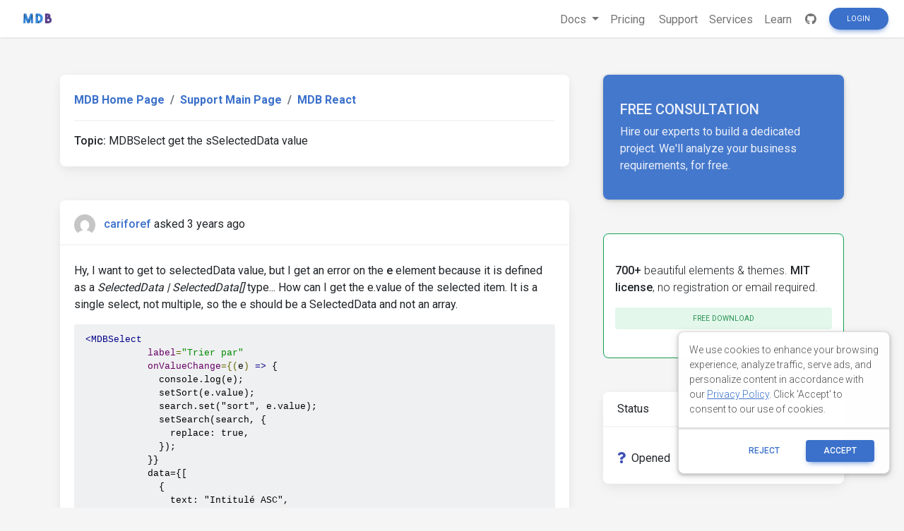

--- FILE ---
content_type: text/html; charset=utf-8
request_url: https://www.google.com/recaptcha/api2/aframe
body_size: 183
content:
<!DOCTYPE HTML><html><head><meta http-equiv="content-type" content="text/html; charset=UTF-8"></head><body><script nonce="_vKy3s2wMEt3qhhZ13t9Kw">/** Anti-fraud and anti-abuse applications only. See google.com/recaptcha */ try{var clients={'sodar':'https://pagead2.googlesyndication.com/pagead/sodar?'};window.addEventListener("message",function(a){try{if(a.source===window.parent){var b=JSON.parse(a.data);var c=clients[b['id']];if(c){var d=document.createElement('img');d.src=c+b['params']+'&rc='+(localStorage.getItem("rc::a")?sessionStorage.getItem("rc::b"):"");window.document.body.appendChild(d);sessionStorage.setItem("rc::e",parseInt(sessionStorage.getItem("rc::e")||0)+1);localStorage.setItem("rc::h",'1768746470876');}}}catch(b){}});window.parent.postMessage("_grecaptcha_ready", "*");}catch(b){}</script></body></html>

--- FILE ---
content_type: text/css; charset=UTF-8
request_url: https://mdbcdn.b-cdn.net/support/assets/css/wysiwyg.css
body_size: 796
content:
/*-------------------------------*/
/* = base                        */
/*-------------------------------*/

ol {
    list-style-position: inside;
}

ul {
    list-style: none;
}

textarea {
    resize: vertical;
}

blockquote, pre {
    margin-bottom: 10px;
    background-color: #eee;
}

blockquote {
    padding: 10px 10px 1px 10px;
    margin: 0;
}

code {
    font-family: Consolas, Menlo, Monaco, Lucida Console, Liberation Mono, DejaVu Sans Mono, Bitstream Vera Sans Mono, Courier New, monospace, serif;
    overflow: auto;
}

p code, .comment code {
    padding: 1px 5px;
    background-color: #eee;
}

/* label {
    font-weight: bold;
} */

#content pre.prettyprint {
    padding: 10px;
    border: none;
}

#content li.L0, #content li.L1, #content li.L2, #content li.L3, #content li.L4, #content li.L5, #content li.L6, #content li.L7, #content li.L8, #content li.L9 {
    list-style-type: decimal;
}

.grippie {
    background: #EEEEEE url(../img/grippie.png) no-repeat scroll center 2px;
    margin-top: -2px;
    border-color: #DDDDDD;
    border-style: solid;
    border-width: 0pt 1px 1px;
    cursor: s-resize;
    height: 9px;
    overflow: hidden;
}

/*-------------------------------*/
/* = markdown                    */
/*-------------------------------*/

.wmd-input {
    resize: none;
    display:block;
    width:100%;
    padding:.375rem .75rem;
    font-size:1rem;
    line-height:1.5;
    color:#495057;
    border-color: #ccc; 
    background-color:#fff;
    background-clip:padding-box;
    border-radius:.25rem;
    transition:border-color .15s ease-in-out,box-shadow .15s ease-in-out;
}

.was-validated .wmd-input.is-valid {
    border-color:#28a745!important;
}
.was-validated .wmd-input.is-valid.is-focused {
    box-shadow:0 0 0 0.2rem rgba(40,167,69,.25);
}
.was-validated .wmd-input.is-invalid {
    border-color:#dc3545!important;
}
.was-validated .wmd-input.is-invalid.is-focused {
    box-shadow:0 0 0 0.2rem rgba(220,53,69,.25);
}

.needs-validation .wmd-input.is-valid {
    border-color:#28a745!important;
}
.needs-validation .wmd-input.is-valid.is-focused {
    box-shadow:0 0 0 0.2rem rgba(40,167,69,.25);
}
.needs-validation .wmd-input.is-invalid {
    border-color:#dc3545!important;
}
.needs-validation .wmd-input.is-invalid.is-focused {
    box-shadow:0 0 0 0.2rem rgba(220,53,69,.25);
}

.wmd-preview { 
    padding: 5px;
    margin: 20px 0;
    border: 2px dotted #ccc;
    border-radius:.25rem;
    width: 688px;
    max-width: 100%;
}

.wmd-preview img {
    max-width: 100%;
    height: auto;
}

.wmd-button-row {
    position: relative; 
    margin-bottom: 5px;
    height: 20px;
}

.wmd-spacer {
    width: 1px; 
    height: 20px; 
    margin-left: 14px;
    position: absolute;
    background-color: Silver;
    display: inline-block; 
}

.wmd-button {
    padding-left: 2px;
    position: absolute;
    cursor: pointer;
}

.wmd-button > span {
    background-image: url(../img/wmd-buttons.png);
    background-repeat: no-repeat;
    background-position: 0px 0px;
    width: 20px;
    height: 20px;
    display: inline-block;
}

.wmd-spacer1 {
    left: 50px;
}

.wmd-spacer2 {
    left: 175px;
}

.wmd-spacer3 {
    left: 300px;
}

.wmd-prompt-background {
    background-color: Black;
}

.wmd-prompt-dialog {
    border: 1px solid #999999;
    background-color: #F5F5F5;
}

.wmd-prompt-dialog > form > input[type="button"]{
    font-size: 10px;
    font-weight: bold;
}

.popover {
    z-index: 1049!important;
}